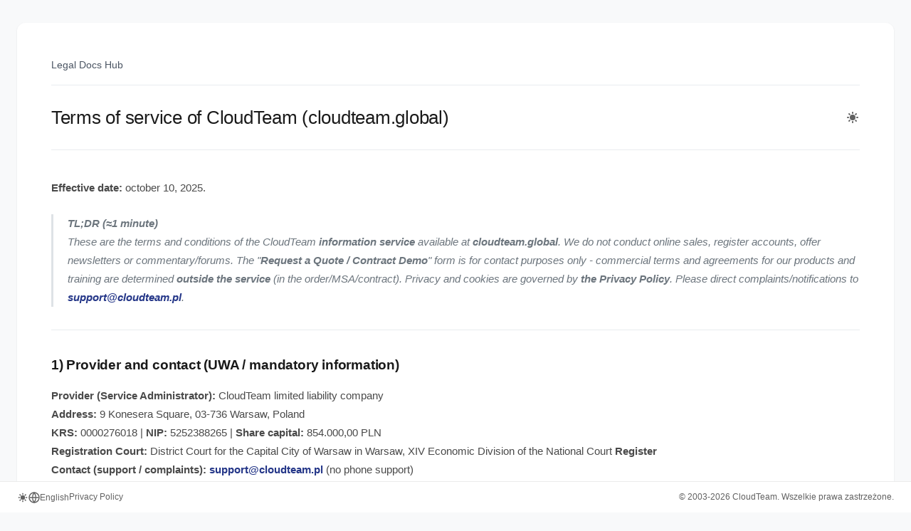

--- FILE ---
content_type: text/html
request_url: https://legal.cloudteam.global/website/terms-of-service
body_size: 9045
content:

<!DOCTYPE html>
<html lang="en">
<head>
  <meta charset="UTF-8">
  <meta name="viewport" content="width=device-width, initial-scale=1.0">
  <meta name="robots" content="noindex, nofollow, noarchive, nosnippet, noimageindex">
  <meta name="googlebot" content="noindex, nofollow, noarchive, nosnippet, noimageindex">
  <meta name="bingbot" content="noindex, nofollow, noarchive, nosnippet, noimageindex">
  <meta name="GPTBot" content="noindex, nofollow">
  <meta name="CCBot" content="noindex, nofollow">
  <meta name="Google-Extended" content="noindex, nofollow">
  <meta name="anthropic-ai" content="noindex, nofollow">
  <title>Terms of service of CloudTeam (cloudteam.global) - Legal Docs Hub</title>
  
  <link rel="icon" href="/favicon.ico" sizes="any">
  
  <meta name="apple-mobile-web-app-title" content="Legal Docs Hub">
  <meta name="application-name" content="Legal Docs Hub">
  <style>
    * {
      margin: 0;
      padding: 0;
      box-sizing: border-box;
    }

    body {
      font-family: -apple-system, BlinkMacSystemFont, 'Segoe UI', 'Roboto', 'Helvetica Neue', 'Arial', sans-serif;
      line-height: 1.65;
      color: #333;
      background: #f8f9fa;
      min-height: 100vh;
      display: flex;
      flex-direction: column;
      transition: background-color 0.3s ease, color 0.3s ease;
    }

    body.dark-mode {
      color: #e5e7eb;
      background: #111827;
    }

    .page-wrapper {
      flex: 1;
      display: flex;
      flex-direction: column;
    }

    .container {
      flex: 1;
      width: 100%;
      max-width: 1400px;
      margin: 2rem auto;
      padding: 0 24px;
    }

    .document-card {
      background: white;
      border-radius: 12px;
      box-shadow: 0 1px 3px rgba(0,0,0,0.08);
      padding: 3rem;
      margin-bottom: 2rem;
      transition: background-color 0.3s ease, box-shadow 0.3s ease;
    }

    body.dark-mode .document-card {
      background: #1f2937;
      box-shadow: 0 1px 3px rgba(0,0,0,0.3);
    }

    .org-header {
      display: flex;
      align-items: center;
      gap: 0.75rem;
      margin-bottom: 1.5rem;
      padding-bottom: 1rem;
      border-bottom: 1px solid #e9ecef;
    }

    body.dark-mode .org-header {
      border-bottom-color: #374151;
    }

    .org-logo {
      height: 32px;
      width: auto;
      object-fit: contain;
      transition: filter 0.3s ease;
    }

    body.dark-mode .org-logo {
      filter: invert(1) brightness(2);
    }

    .org-name {
      font-size: 0.875rem;
      font-weight: 500;
      color: #4b5563;
      transition: color 0.3s ease;
    }

    body.dark-mode .org-name {
      color: #9ca3af;
    }

    .document-header {
      margin-bottom: 2.5rem;
      padding-bottom: 1.5rem;
      border-bottom: 1px solid #e9ecef;
      transition: border-color 0.3s ease;
    }

    body.dark-mode .document-header {
      border-bottom-color: #374151;
    }

    .document-header-top {
      display: flex;
      justify-content: space-between;
      align-items: center;
      gap: 1rem;
    }

    .document-title {
      font-size: 1.625rem;
      font-weight: 500;
      color: #1a1a1a;
      margin: 0;
      letter-spacing: -0.01em;
      transition: color 0.3s ease;
      flex: 1;
    }

    body.dark-mode .document-title {
      color: #f9fafb;
    }

    .header-theme-toggle {
      padding: 0.5rem;
      border-radius: 6px;
      background: #f3f4f6;
      color: #374151;
      flex-shrink: 0;
    }

    .header-theme-toggle:hover {
      background: #e5e7eb;
      color: #1f2937;
    }

    body.dark-mode .header-theme-toggle {
      background: #374151;
      color: #9ca3af;
    }

    body.dark-mode .header-theme-toggle:hover {
      background: #4b5563;
      color: #f9fafb;
    }

    .document-meta {
      font-size: 0.813rem;
      color: #6c757d;
      margin-top: 0.75rem;
      transition: color 0.3s ease;
    }

    body.dark-mode .document-meta {
      color: #d1d5db;
    }

    .document-hash {
      margin-top: 3rem;
      padding-top: 2rem;
      border-top: 1px solid #e5e7eb;
      background: #f9fafb;
      padding: 1.5rem;
      border-radius: 8px;
      transition: background-color 0.3s ease, border-color 0.3s ease;
    }

    body.dark-mode .document-hash {
      background: #374151;
      border-top-color: #4b5563;
    }

    .hash-header {
      display: flex;
      justify-content: space-between;
      align-items: center;
      margin-bottom: 0.75rem;
    }

    .hash-label {
      font-size: 0.875rem;
      font-weight: 600;
      color: #374151;
      transition: color 0.3s ease;
    }

    body.dark-mode .hash-label {
      color: #e5e7eb;
    }

    .hash-actions {
      display: flex;
      gap: 0.5rem;
    }

    .hash-btn {
      display: inline-flex;
      align-items: center;
      gap: 0.375rem;
      padding: 0.375rem 0.75rem;
      font-size: 0.75rem;
      font-weight: 500;
      border: 1px solid #d1d5db;
      border-radius: 4px;
      background: white;
      color: #374151;
      cursor: pointer;
      transition: all 0.2s ease;
      font-family: inherit;
    }

    .hash-btn:hover {
      background: #f3f4f6;
      border-color: #9ca3af;
    }

    .hash-btn.copied {
      background: #10b981;
      border-color: #10b981;
      color: white;
    }

    body.dark-mode .hash-btn {
      background: #4b5563;
      border-color: #6b7280;
      color: #e5e7eb;
    }

    body.dark-mode .hash-btn:hover {
      background: #6b7280;
      border-color: #9ca3af;
    }

    .hash-btn svg {
      width: 14px;
      height: 14px;
    }

    .hash-value {
      display: block;
      font-family: 'Courier New', Courier, monospace;
      font-size: 0.75rem;
      color: #4b5563;
      word-break: break-all;
      background: white;
      padding: 0.75rem;
      border-radius: 4px;
      border: 1px solid #e5e7eb;
      transition: background-color 0.3s ease, border-color 0.3s ease, color 0.3s ease;
    }

    body.dark-mode .hash-value {
      background: #1f2937;
      border-color: #4b5563;
      color: #d1d5db;
    }

    .hash-help {
      margin-top: 0.75rem;
      font-size: 0.75rem;
      color: #6b7280;
      transition: color 0.3s ease;
    }

    body.dark-mode .hash-help {
      color: #9ca3af;
    }

    .hash-help code {
      background: #e5e7eb;
      padding: 0.125rem 0.375rem;
      border-radius: 3px;
      font-family: 'Courier New', Courier, monospace;
    }

    body.dark-mode .hash-help code {
      background: #4b5563;
    }

    .document-content {
      font-size: 0.938rem;
      color: #4a4a4a;
      line-height: 1.75;
      transition: color 0.3s ease;
    }

    body.dark-mode .document-content {
      color: #d1d5db;
    }

    .document-content h1 {
      color: #1a1a1a;
      font-size: 1.375rem;
      margin: 2.5rem 0 1rem;
      font-weight: 600;
      letter-spacing: -0.01em;
      transition: color 0.3s ease;
    }

    body.dark-mode .document-content h1 {
      color: #f9fafb;
    }

    .document-content h2 {
      color: #1a1a1a;
      font-size: 1.188rem;
      margin: 2rem 0 0.875rem;
      font-weight: 600;
      letter-spacing: -0.01em;
      transition: color 0.3s ease;
    }

    body.dark-mode .document-content h2 {
      color: #f9fafb;
    }

    .document-content h3 {
      color: #333;
      font-size: 1.063rem;
      margin: 1.75rem 0 0.75rem;
      font-weight: 600;
      transition: color 0.3s ease;
    }

    body.dark-mode .document-content h3 {
      color: #e5e7eb;
    }

    .document-content h4,
    .document-content h5,
    .document-content h6 {
      color: #4a4a4a;
      font-size: 0.938rem;
      margin: 1.5rem 0 0.625rem;
      font-weight: 600;
      transition: color 0.3s ease;
    }

    body.dark-mode .document-content h4,
    body.dark-mode .document-content h5,
    body.dark-mode .document-content h6 {
      color: #d1d5db;
    }

    .document-content p {
      margin-bottom: 1rem;
    }

    .document-content strong {
      color: inherit;
      font-weight: 600;
    }

    body.dark-mode .document-content strong {
      color: #f3f4f6;
    }

    .document-content a {
      color: #243688;
      text-decoration: none;
      transition: all 0.2s;
    }

    .document-content a:hover {
      color: #1a2866;
      text-decoration: underline;
    }

    body.dark-mode .document-content a {
      color: #60a5fa;
    }

    body.dark-mode .document-content a:hover {
      color: #93c5fd;
    }

    /* Override link styles for heading anchors */
    .document-content h1 a,
    .document-content h2 a,
    .document-content h3 a,
    .document-content h4 a,
    .document-content h5 a,
    .document-content h6 a {
      color: inherit !important;
      text-decoration: none;
    }

    .document-content h1 a:hover,
    .document-content h2 a:hover,
    .document-content h3 a:hover,
    .document-content h4 a:hover,
    .document-content h5 a:hover,
    .document-content h6 a:hover {
      color: inherit !important;
      text-decoration: none;
    }

    .document-content ul,
    .document-content ol {
      margin: 1rem 0;
      padding-left: 1.75rem;
    }

    .document-content li {
      margin-bottom: 0.375rem;
    }

    .document-content blockquote {
      border-left: 3px solid #dee2e6;
      padding-left: 1.25rem;
      margin: 1.5rem 0;
      font-style: italic;
      color: #6c757d;
      transition: border-color 0.3s ease, color 0.3s ease;
    }

    body.dark-mode .document-content blockquote {
      border-left-color: #4b5563;
      color: #9ca3af;
    }

    .document-content code {
      background: #f6f8fa;
      color: #d73a49;
      padding: 0.125rem 0.375rem;
      border-radius: 3px;
      font-family: 'SF Mono', Monaco, Consolas, 'Courier New', monospace;
      font-size: 0.875em;
      transition: background-color 0.3s ease, color 0.3s ease;
    }

    body.dark-mode .document-content code {
      background: #374151;
      color: #fca5a5;
    }

    .document-content pre {
      background: #2d3748;
      color: #e2e8f0;
      padding: 1.25rem;
      border-radius: 6px;
      overflow-x: auto;
      margin: 1.5rem 0;
      font-size: 0.875rem;
      transition: background-color 0.3s ease;
    }

    body.dark-mode .document-content pre {
      background: #1f2937;
    }

    .document-content pre code {
      background: transparent;
      color: inherit;
      padding: 0;
    }

    .document-content table {
      width: 100%;
      border-collapse: collapse;
      margin: 1.5rem 0;
      font-size: 0.938rem;
    }

    .document-content th,
    .document-content td {
      padding: 0.625rem 1rem;
      text-align: left;
      border: 1px solid #e9ecef;
      transition: border-color 0.3s ease, background-color 0.3s ease;
    }

    body.dark-mode .document-content th,
    body.dark-mode .document-content td {
      border-color: #374151;
    }

    .document-content th {
      background: #f8f9fa;
      font-weight: 600;
      color: #1a1a1a;
    }

    body.dark-mode .document-content th {
      background: #374151;
      color: #f9fafb;
    }

    .document-content tr:hover {
      background: #f8f9fa;
    }

    body.dark-mode .document-content tr:hover {
      background: #374151;
    }

    .document-content hr {
      border: none;
      border-top: 1px solid #e9ecef;
      margin: 2rem 0;
      transition: border-color 0.3s ease;
    }

    body.dark-mode .document-content hr {
      border-top-color: #374151;
    }

    
    .footer {
      background: white;
      border-top: 1px solid rgba(0, 0, 0, 0.08);
      padding: 12px 24px;
      position: fixed;
      bottom: 0;
      left: 0;
      right: 0;
      z-index: 1000;
      transition: background-color 0.3s ease, border-color 0.3s ease;
    }

    body.dark-mode .footer {
      background: #1f2937;
      border-top-color: rgba(255, 255, 255, 0.08);
    }

    .footer-content {
      max-width: 1400px;
      margin: 0 auto;
      display: flex;
      justify-content: space-between;
      align-items: center;
      font-size: 12px;
      color: #616161;
      font-family: -apple-system, BlinkMacSystemFont, 'Segoe UI', 'Helvetica', 'Arial', sans-serif;
      transition: color 0.3s ease;
    }

    body.dark-mode .footer-content {
      color: #9ca3af;
    }

    .footer-left {
      display: flex;
      align-items: center;
      gap: 16px;
      position: relative;
    }

    .footer-right {
      color: #616161;
      font-size: 12px;
      transition: color 0.3s ease;
    }

    body.dark-mode .footer-right {
      color: #9ca3af;
    }

    .footer-link {
      color: #616161;
      text-decoration: none;
      font-size: 12px;
      transition: color 0.2s;
    }

    .footer-link:hover {
      color: #000;
      text-decoration: underline;
    }

    body.dark-mode .footer-link {
      color: #9ca3af;
    }

    body.dark-mode .footer-link:hover {
      color: #f9fafb;
    }

    .theme-toggle {
      background: transparent;
      border: none;
      color: #616161;
      font-size: 12px;
      cursor: pointer;
      padding: 0;
      display: flex;
      align-items: center;
      gap: 4px;
      font-family: inherit;
      transition: color 0.2s;
    }

    .theme-toggle:hover {
      color: #000;
    }

    body.dark-mode .theme-toggle {
      color: #9ca3af;
    }

    body.dark-mode .theme-toggle:hover {
      color: #f9fafb;
    }

    .theme-toggle svg {
      flex-shrink: 0;
    }

    .language-selector {
      background: transparent;
      border: none;
      color: #616161;
      font-size: 12px;
      cursor: pointer;
      padding: 0;
      display: flex;
      align-items: center;
      gap: 4px;
      font-family: inherit;
      transition: color 0.2s;
    }

    .language-selector:hover {
      color: #000;
    }

    body.dark-mode .language-selector {
      color: #9ca3af;
    }

    body.dark-mode .language-selector:hover {
      color: #f9fafb;
    }

    .language-selector svg {
      flex-shrink: 0;
    }

    .language-dropdown {
      position: absolute;
      bottom: 100%;
      left: 0;
      background: white;
      border: 1px solid rgba(0, 0, 0, 0.08);
      border-radius: 4px;
      box-shadow: 0 2px 8px rgba(0, 0, 0, 0.1);
      min-width: 120px;
      z-index: 1001;
      display: none;
      margin-bottom: 8px;
      transition: background-color 0.3s ease, border-color 0.3s ease;
    }

    body.dark-mode .language-dropdown {
      background: #374151;
      border-color: rgba(255, 255, 255, 0.08);
      box-shadow: 0 2px 8px rgba(0, 0, 0, 0.3);
    }

    .language-dropdown.open {
      display: block;
    }

    .language-dropdown a {
      display: block;
      padding: 8px 12px;
      color: #616161;
      text-decoration: none;
      font-size: 12px;
      transition: background-color 0.15s ease, color 0.15s ease;
    }

    .language-dropdown a:hover {
      background: #f5f5f5;
    }

    body.dark-mode .language-dropdown a {
      color: #9ca3af;
    }

    body.dark-mode .language-dropdown a:hover {
      background: #4b5563;
      color: #f9fafb;
    }

    .language-dropdown a.active {
      background: #f0f0f0;
      color: #000;
      font-weight: 500;
    }

    body.dark-mode .language-dropdown a.active {
      background: #4b5563;
      color: #f9fafb;
    }

    /* Ensure body has padding-bottom to account for fixed footer */
    body {
      padding-bottom: 40px;
    }

    @media (max-width: 768px) {
      .container {
        margin: 1rem auto;
        padding: 0 16px;
      }

      .document-card {
        padding: 2rem 1.5rem;
        border-radius: 8px;
      }

      .document-title {
        font-size: 1.375rem;
      }

      .document-content h1 {
        font-size: 1.25rem;
      }

      .document-content h2 {
        font-size: 1.125rem;
      }

      .footer-content {
        flex-direction: column;
        gap: 1rem;
        align-items: flex-start;
      }

      .language-picker {
        width: 100%;
        justify-content: space-between;
      }
    }

    @media print {
      body {
        background: white;
      }

      .document-card {
        box-shadow: none;
        padding: 0;
      }

      .footer {
        display: none;
      }
    }
  </style>
  <link rel="canonical" href="https://legal.cloudteam.global/website/terms-of-service">
  
</head>
<body>
  <div class="page-wrapper">
    <div class="container">
      <div class="document-card">
        <div class="org-header">
          <span class="org-name">Legal Docs Hub</span>
        </div>
        <div class="document-header">
          <div class="document-header-top">
            <h1 class="document-title">Terms of service of CloudTeam (cloudteam.global)</h1>
            <button class="theme-toggle header-theme-toggle" onclick="toggleTheme(); return false;" title="Toggle theme">
              <svg class="sun-icon" width="20" height="20" viewBox="0 0 20 20" fill="currentColor">
                <path fill-rule="evenodd" d="M10 2a1 1 0 011 1v1a1 1 0 11-2 0V3a1 1 0 011-1zm4 8a4 4 0 11-8 0 4 4 0 018 0zm-.464 4.95l.707.707a1 1 0 001.414-1.414l-.707-.707a1 1 0 00-1.414 1.414zm2.12-10.607a1 1 0 010 1.414l-.706.707a1 1 0 11-1.414-1.414l.707-.707a1 1 0 011.414 0zM17 11a1 1 0 100-2h-1a1 1 0 100 2h1zm-7 4a1 1 0 011 1v1a1 1 0 11-2 0v-1a1 1 0 011-1zM5.05 6.464A1 1 0 106.465 5.05l-.708-.707a1 1 0 00-1.414 1.414l.707.707zm1.414 8.486l-.707.707a1 1 0 01-1.414-1.414l.707-.707a1 1 0 011.414 1.414zM4 11a1 1 0 100-2H3a1 1 0 000 2h1z" clip-rule="evenodd" />
              </svg>
              <svg class="moon-icon" width="20" height="20" viewBox="0 0 20 20" fill="currentColor" style="display: none;">
                <path d="M17.293 13.293A8 8 0 016.707 2.707a8.001 8.001 0 1010.586 10.586z" />
              </svg>
            </button>
          </div>
          
        </div>
        <div class="document-content">
          <p><strong>Effective date:</strong> october 10, 2025.</p><blockquote><p><strong>TL;DR (≈1 minute)</strong><br>These are the terms and conditions of the CloudTeam <strong>information service</strong> available at <strong>cloudteam.global</strong>. We do not conduct online sales, register accounts, offer newsletters or commentary/forums. The "<strong>Request a Quote / Contract Demo</strong>" form is for contact purposes only - commercial terms and agreements for our products and training are determined <strong>outside the service</strong> (in the order/MSA/contract). Privacy and cookies are governed by <strong>the Privacy Policy</strong>. Please direct complaints/notifications to <a target="_blank" rel="noopener noreferrer nofollow" class="text-blue-600 hover:text-blue-800 underline" href="mailto:support@cloudteam.pl"><strong>support@cloudteam.pl</strong></a>.</p></blockquote><hr><h2><a target="_blank" rel="noopener noreferrer nofollow" class="text-blue-600 hover:text-blue-800 underline" href="#1-dostawca-i-kontakt-uśude--informacje-obowiązkowe">1) Provider and contact (UWA / mandatory information)</a></h2><p><strong>Provider (Service Administrator):</strong> CloudTeam limited liability company<br><strong>Address:</strong> 9 Konesera Square, 03-736 Warsaw, Poland<br><strong>KRS:</strong> 0000276018 | <strong>NIP:</strong> 5252388265 | <strong>Share capital:</strong> 854.000,00 PLN<br><strong>Registration Court:</strong> District Court for the Capital City of Warsaw in Warsaw, XIV Economic Division of the National Court <strong>Register</strong> <br><strong>Contact (support / complaints):</strong> <a target="_blank" rel="noopener noreferrer nofollow" class="text-blue-600 hover:text-blue-800 underline" href="mailto:support@cloudteam.pl"><strong>support@cloudteam.pl</strong></a> (no phone support)<br><strong>Languages:</strong> Polish and English ( <strong>Polish</strong> version is conclusive for translations)</p><hr><h2><a target="_blank" rel="noopener noreferrer nofollow" class="text-blue-600 hover:text-blue-800 underline" href="#2-zakres-i-charakter-serwisu">2) Scope and nature of the service</a></h2><ol><li><p>The <strong>cloudteam.global</strong> service is informational in nature and presents the offer and enables you to contact CloudTeam (among others through the <strong>"Request an offer / Contract demo"</strong> form <strong>)</strong>.</p></li><li><p><strong>We do not conclude</strong> sales/service contracts on the site; we do not run account registration, newsletter, chat, forums or comment system.</p></li><li><p>Commercial terms and conditions for our products and services (including <strong>training</strong> and <strong>SaaS solutions</strong> such as <strong>Credentium, Examena, Erudis, CloudLabs</strong>) are defined <strong>in separate documents</strong> (e.g., Order/MSA/ToS/DPA) specific to the service - these Terms and Conditions <strong>do not replace</strong> them.</p></li><li><p>Use of the contact forms constitutes <strong>a free service provided electronically</strong> within the meaning of the TOSA (maintained by us in the EU).</p></li></ol><hr><h2><a target="_blank" rel="noopener noreferrer nofollow" class="text-blue-600 hover:text-blue-800 underline" href="#3-wymagania-techniczne-i-zasady-korzystania">3) Technical requirements and rules of use</a></h2><ol><li><p>A device with Internet access, a current web browser, JavaScript enabled and (optionally) cookies necessary for the website to function properly are required.</p></li><li><p>It is forbidden to provide unlawful content and to take actions that may interfere with the operation of the service or compromise the security of other users (e.g. automation scripts, scanning, attempts to bypass security, injection of malicious code).</p></li><li><p>The service may contain third-party embeddings (e.g. maps, videos). The terms and conditions of their use are determined by the providers of these features. <strong>For details on privacy and cookies</strong>, please refer to <strong>the Privacy Policy</strong>.</p></li></ol><hr><h2><a target="_blank" rel="noopener noreferrer nofollow" class="text-blue-600 hover:text-blue-800 underline" href="#4-treści-i-własność-intelektualna">4) Content and intellectual property</a></h2><ol><li><p>The content of the service (texts, graphics, layout, trademarks) is protected by law and is the property of CloudTeam or licensors.</p></li><li><p><strong>Private</strong> viewing of the service and quoting with citation of the source within the scope of permitted use is permitted. Any other use (including copying larger excerpts, modification, public distribution) requires our prior permission.</p></li><li><p>The materials and information on the site are of a <strong>general</strong> and <strong>informational</strong> nature; they do not constitute legal/technical/medical advice or an offer within the meaning of the Civil Code.</p></li></ol><hr><h2><a target="_blank" rel="noopener noreferrer nofollow" class="text-blue-600 hover:text-blue-800 underline" href="#5-zawarcie-i-zakończenie-świadczenia-eusług">5) Conclusion and termination of e-service provision</a></h2><ol><li><p>The e-service contract for the provision <strong>of</strong> the site and <strong>the contact form</strong> is concluded from the moment the user starts using the site/form and is provided <strong>free of charge</strong> and <strong>until</strong> the user <strong>terminates</strong> use.</p></li><li><p>The User may terminate use at any time (including deleting or blocking cookies in the browser).</p></li><li><p>For valid reasons (e.g. security breaches, unlawful activities), we may <strong>temporarily restrict access</strong> or <strong>block</strong> access to the service - to the extent permitted by law.</p></li></ol><hr><h2><a target="_blank" rel="noopener noreferrer nofollow" class="text-blue-600 hover:text-blue-800 underline" href="#6-reklamacje-dotyczące-serwisu">6) Complaints about the service</a></h2><ol><li><p>Complaints about the functioning of the service and services provided electronically may be submitted to: <a target="_blank" rel="noopener noreferrer nofollow" class="text-blue-600 hover:text-blue-800 underline" href="mailto:support@cloudteam.pl"><strong>support@cloudteam.pl.</strong></a></p></li><li><p>The notification should include at least: description of the problem, date/time, URL, contact information and, if possible, a screenshot/console error.</p></li><li><p>We will respond <strong>without undue delay</strong>; in the case of consumers, <strong>no later than 14 days</strong> from receipt of the complaint.</p></li><li><p>The complaint procedure applies only to services provided as part of the service (not to services/products covered by separate contracts/ToS).</p></li></ol><hr><h2><a target="_blank" rel="noopener noreferrer nofollow" class="text-blue-600 hover:text-blue-800 underline" href="#7-odpowiedzialność">7) Liability</a></h2><ol><li><p>To the fullest extent permitted by law, the service is provided "<strong>as is</strong>" and "<strong>as available</strong>". We do not guarantee uninterrupted operation or compatibility with every hardware/software configuration.</p></li><li><p><strong>B2B:</strong> our aggregate liability for providing the information service is, to the extent permitted by law, <strong>limited</strong> to <strong>actual and direct</strong> damages; we exclude liability for lost profits, data, reputation, business interruption and indirect damages.</p></li><li><p><strong>Consumers / entrepreneur on consumer rights:</strong> these Terms and Conditions <strong>do not limit</strong> your statutory rights. Limitations of liability do not apply in cases where exclusion or limitation of liability is impermissible (e.g. personal injury, intentional fault).</p></li></ol><hr><h2><a target="_blank" rel="noopener noreferrer nofollow" class="text-blue-600 hover:text-blue-800 underline" href="#8-prywatność-i-pliki-cookie">8) Privacy and cookies</a></h2><ol><li><p>The rules for the processing of personal data and the use of cookies are described in the <strong>Privacy Policy</strong> available on the site.</p></li><li><p>We maintain an up-to-date <strong>list of subcontractors (sub-processors)</strong> on CloudTeam's legal website.</p></li></ol><hr><h2><a target="_blank" rel="noopener noreferrer nofollow" class="text-blue-600 hover:text-blue-800 underline" href="#9-zmiany-regulaminu">9) Changes to the Terms and Conditions</a></h2><ol><li><p>We may update the Terms of Service if, among other things, there are changes in the law, the functions of the service, or identifying information.</p></li><li><p>We will inform you of significant changes in a prominent place on the service. Continued use of the service after the effective date of the changes implies acceptance of the new wording of the Terms of Service.</p></li><li><p>We will apply the appropriate information measures provided by law in long-lasting relations and with consumers.</p></li></ol><hr><h2><a target="_blank" rel="noopener noreferrer nofollow" class="text-blue-600 hover:text-blue-800 underline" href="#10-prawo-właściwe-i-jurysdykcja">10) Applicable law and jurisdiction</a></h2><ol><li><p>The Terms and Conditions shall be governed by <strong>Polish</strong> law (subject to the mandatory provisions of the law applicable to the consumer).</p></li><li><p>Disputes arising from the use of the Service will be resolved by <strong>Polish courts</strong> having jurisdiction over CloudTeam's registered office, subject to the jurisdiction of consumer courts arising under the law.</p></li></ol><hr><h2><a target="_blank" rel="noopener noreferrer nofollow" class="text-blue-600 hover:text-blue-800 underline" href="#11-postanowienia-końcowe">11) Final provisions</a></h2><ol><li><p>The invalidity or ineffectiveness of any of the provisions does not affect the validity of the remaining provisions.</p></li><li><p>The headings are of an orderly nature.</p></li><li><p>In matters not regulated, in particular, the following shall apply: <strong>Civil Code</strong>, <strong>the Law on Provision of Electronic Services</strong>, <strong>the Law on Consumer Rights</strong> and the <strong>Law on</strong> <strong>Electronic Communications</strong> - to the extent applicable.</p></li><li><p>These Regulations do not constitute an offer or commercial assurance within the meaning of the Civil Code.</p></li></ol><hr><p><strong>Provider details:</strong> CloudTeam sp. z o.o., Plac Konesera 9, 03-736 Warsaw, Poland<br><strong>Service:</strong> <a target="_blank" rel="noopener noreferrer nofollow" class="text-blue-600 hover:text-blue-800 underline" href="https://cloudteam.global">https://cloudteam.global</a><br><strong>Contact (support / complaints):</strong> <a target="_blank" rel="noopener noreferrer nofollow" class="text-blue-600 hover:text-blue-800 underline" href="mailto:support@cloudteam.pl">support@cloudteam.pl</a><br></p>
        </div>
        
        <div class="document-hash">
          <div class="hash-header">
            <div class="hash-label">Document Hash (SHA-256):</div>
            <div class="hash-actions">
              <button class="hash-btn" id="copyHashBtn" onclick="copyHash(); return false;" title="Copy hash to clipboard">
                <svg fill="none" stroke="currentColor" viewBox="0 0 24 24">
                  <path stroke-linecap="round" stroke-linejoin="round" stroke-width="2" d="M8 16H6a2 2 0 01-2-2V6a2 2 0 012-2h8a2 2 0 012 2v2m-6 12h8a2 2 0 002-2v-8a2 2 0 00-2-2h-8a2 2 0 00-2 2v8a2 2 0 002 2z" />
                </svg>
                <span id="copyHashText">Copy</span>
              </button>
              <button class="hash-btn" onclick="downloadHashableContent(); return false;" title="Download content for verification">
                <svg fill="none" stroke="currentColor" viewBox="0 0 24 24">
                  <path stroke-linecap="round" stroke-linejoin="round" stroke-width="2" d="M4 16v1a3 3 0 003 3h10a3 3 0 003-3v-1m-4-4l-4 4m0 0l-4-4m4 4V4" />
                </svg>
                Download
              </button>
            </div>
          </div>
          <code class="hash-value" id="hashValue">f37d334536c7e986a47e6ab60f5aa7a13b7378d6aa500268474b8a08db5697c6</code>
          <p class="hash-help">Download the raw content and verify: <code>sha256sum filename.html</code><br><span style="font-size: 0.7rem; color: #9ca3af;">(The downloaded file contains the exact content used for hash calculation)</span></p>
        </div>
        
      </div>
    </div>
  </div>

  
  <footer class="footer">
    <div class="footer-content">
      <div class="footer-left">
        <button class="theme-toggle" id="themeToggle" onclick="toggleTheme(); return false;" title="Toggle theme">
          <svg class="sun-icon" width="16" height="16" viewBox="0 0 20 20" fill="currentColor">
            <path fill-rule="evenodd" d="M10 2a1 1 0 011 1v1a1 1 0 11-2 0V3a1 1 0 011-1zm4 8a4 4 0 11-8 0 4 4 0 018 0zm-.464 4.95l.707.707a1 1 0 001.414-1.414l-.707-.707a1 1 0 00-1.414 1.414zm2.12-10.607a1 1 0 010 1.414l-.706.707a1 1 0 11-1.414-1.414l.707-.707a1 1 0 011.414 0zM17 11a1 1 0 100-2h-1a1 1 0 100 2h1zm-7 4a1 1 0 011 1v1a1 1 0 11-2 0v-1a1 1 0 011-1zM5.05 6.464A1 1 0 106.465 5.05l-.708-.707a1 1 0 00-1.414 1.414l.707.707zm1.414 8.486l-.707.707a1 1 0 01-1.414-1.414l.707-.707a1 1 0 011.414 1.414zM4 11a1 1 0 100-2H3a1 1 0 000 2h1z" clip-rule="evenodd" />
          </svg>
          <svg class="moon-icon" width="16" height="16" viewBox="0 0 20 20" fill="currentColor" style="display: none;">
            <path d="M17.293 13.293A8 8 0 016.707 2.707a8.001 8.001 0 1010.586 10.586z" />
          </svg>
        </button>
        <button class="language-selector" id="languageSelector" onclick="toggleLanguageDropdown(); return false;">
          <svg width="16" height="16" viewBox="0 0 16 16" fill="none" stroke="currentColor" stroke-width="1.5">
            <circle cx="8" cy="8" r="7"></circle>
            <path d="M2 8h12M8 1a12 12 0 0 1 0 14M8 1a12 12 0 0 0 0 14"></path>
          </svg>
          <span id="currentLanguage">English</span>
        </button>
        <div class="language-dropdown" id="languageDropdown">
          <a href="#" onclick="changeLanguage('en'); return false;" data-lang="en">English</a>
          <a href="#" onclick="changeLanguage('pl'); return false;" data-lang="pl">Polski</a>
          <a href="#" onclick="changeLanguage('de'); return false;" data-lang="de">Deutsch</a>
          <a href="#" onclick="changeLanguage('fr'); return false;" data-lang="fr">Français</a>
        </div>
        <a href="/privacy-policy" class="footer-link">Privacy Policy</a>
      </div>
      <div class="footer-right">
        <span>© 2003-2026 CloudTeam. Wszelkie prawa zastrzeżone.</span>
      </div>
    </div>
  </footer>
  
  <script>
    // Translations for copy button
    const copyLabel = 'Copy';
    const copiedLabel = 'Copied!';

    // Theme management
    function getThemePreference() {
      const saved = localStorage.getItem('theme');
      if (saved) return saved;
      // Default to system preference
      return window.matchMedia('(prefers-color-scheme: dark)').matches ? 'dark' : 'light';
    }

    function setTheme(theme) {
      if (theme === 'dark') {
        document.body.classList.add('dark-mode');
        document.querySelectorAll('.sun-icon').forEach(el => el.style.display = 'none');
        document.querySelectorAll('.moon-icon').forEach(el => el.style.display = 'block');
      } else {
        document.body.classList.remove('dark-mode');
        document.querySelectorAll('.sun-icon').forEach(el => el.style.display = 'block');
        document.querySelectorAll('.moon-icon').forEach(el => el.style.display = 'none');
      }
      localStorage.setItem('theme', theme);
    }

    function toggleTheme() {
      const currentTheme = document.body.classList.contains('dark-mode') ? 'dark' : 'light';
      setTheme(currentTheme === 'dark' ? 'light' : 'dark');
    }

    // Initialize theme on page load (before DOMContentLoaded to prevent flash)
    setTheme(getThemePreference());

    // Listen for system theme changes
    window.matchMedia('(prefers-color-scheme: dark)').addEventListener('change', (e) => {
      if (!localStorage.getItem('theme')) {
        setTheme(e.matches ? 'dark' : 'light');
      }
    });

    // Language names
    const languageNames = {
      'en': 'English',
      'pl': 'Polski',
      'de': 'Deutsch',
      'fr': 'Français'
    };

    // Get current language from HTML lang attribute (set by server based on resolved language)
    // Falls back to URL param, then 'en'
    function getCurrentLanguage() {
      // First check HTML lang attribute (server-side resolved language)
      const htmlLang = document.documentElement.lang;
      if (htmlLang && languageNames[htmlLang]) {
        return htmlLang;
      }
      // Fallback to URL param
      const urlParams = new URLSearchParams(window.location.search);
      return urlParams.get('lang') || 'en';
    }

    // Update UI to show current language
    function updateLanguageUI() {
      const currentLang = getCurrentLanguage();
      const currentLanguageSpan = document.getElementById('currentLanguage');
      if (currentLanguageSpan) {
        currentLanguageSpan.textContent = languageNames[currentLang] || 'English';
      }

      // Mark active language in dropdown
      const dropdown = document.getElementById('languageDropdown');
      if (dropdown) {
        const links = dropdown.querySelectorAll('a');
        links.forEach(link => {
          const lang = link.getAttribute('data-lang');
          if (lang === currentLang) {
            link.classList.add('active');
          } else {
            link.classList.remove('active');
          }
        });
      }
    }

    // Change language
    function changeLanguage(newLang) {
      const url = new URL(window.location.href);

      if (newLang === 'en') {
        // Remove lang parameter for English (default)
        url.searchParams.delete('lang');
      } else {
        url.searchParams.set('lang', newLang);
      }

      // Navigate to new URL
      window.location.href = url.toString();
    }

    function toggleLanguageDropdown() {
      const dropdown = document.getElementById('languageDropdown');
      dropdown.classList.toggle('open');
    }

    // Close dropdown when clicking outside
    document.addEventListener('click', function(event) {
      const selector = document.getElementById('languageSelector');
      const dropdown = document.getElementById('languageDropdown');
      if (selector && !selector.contains(event.target) && dropdown && !dropdown.contains(event.target)) {
        dropdown.classList.remove('open');
      }
    });

    // Close dropdown on escape key
    document.addEventListener('keydown', function(event) {
      if (event.key === 'Escape') {
        const dropdown = document.getElementById('languageDropdown');
        if (dropdown) {
          dropdown.classList.remove('open');
        }
      }
    });

    // Initialize on page load
    document.addEventListener('DOMContentLoaded', function() {
      updateLanguageUI();
    });

    // Hash copy functionality
    function copyHash() {
      const hashValue = document.getElementById('hashValue');
      const copyBtn = document.getElementById('copyHashBtn');
      const copyTextEl = document.getElementById('copyHashText');

      if (hashValue && copyBtn && copyTextEl) {
        const hash = hashValue.textContent;
        navigator.clipboard.writeText(hash).then(function() {
          copyBtn.classList.add('copied');
          copyTextEl.textContent = copiedLabel;
          setTimeout(function() {
            copyBtn.classList.remove('copied');
            copyTextEl.textContent = copyLabel;
          }, 2000);
        }).catch(function(err) {
          // Fallback for older browsers
          const textArea = document.createElement('textarea');
          textArea.value = hash;
          document.body.appendChild(textArea);
          textArea.select();
          document.execCommand('copy');
          document.body.removeChild(textArea);
          copyBtn.classList.add('copied');
          copyTextEl.textContent = copiedLabel;
          setTimeout(function() {
            copyBtn.classList.remove('copied');
            copyTextEl.textContent = copyLabel;
          }, 2000);
        });
      }
    }

    // Download hashable content for verification
    function downloadHashableContent() {
      // Add ?format=hash to current URL to get downloadable content
      var currentUrl = new URL(window.location.href);
      currentUrl.searchParams.set('format', 'hash');

      // Fetch the content and trigger download
      fetch(currentUrl.toString())
        .then(function(response) {
          if (!response.ok) {
            return response.json().then(function(err) {
              alert(err.message || err.error || 'Failed to download content');
              throw new Error(err.message || err.error);
            });
          }
          // Get filename from Content-Disposition header or generate one
          var disposition = response.headers.get('Content-Disposition');
          var filename = 'document-content.html';
          if (disposition && disposition.indexOf('filename=') !== -1) {
            var parts = disposition.split('filename=');
            if (parts[1]) {
              filename = parts[1].replace(/['"]/g, '').split(';')[0].trim();
            }
          }
          return response.blob().then(function(blob) {
            return { blob: blob, filename: filename };
          });
        })
        .then(function(data) {
          // Create blob URL and trigger download
          var url = window.URL.createObjectURL(data.blob);
          var link = document.createElement('a');
          link.href = url;
          link.download = data.filename;
          document.body.appendChild(link);
          link.click();
          document.body.removeChild(link);
          window.URL.revokeObjectURL(url);
        })
        .catch(function() {
          // Silent fail - error already shown to user via alert if response was not ok
        });
    }
  </script>
</body>
</html>